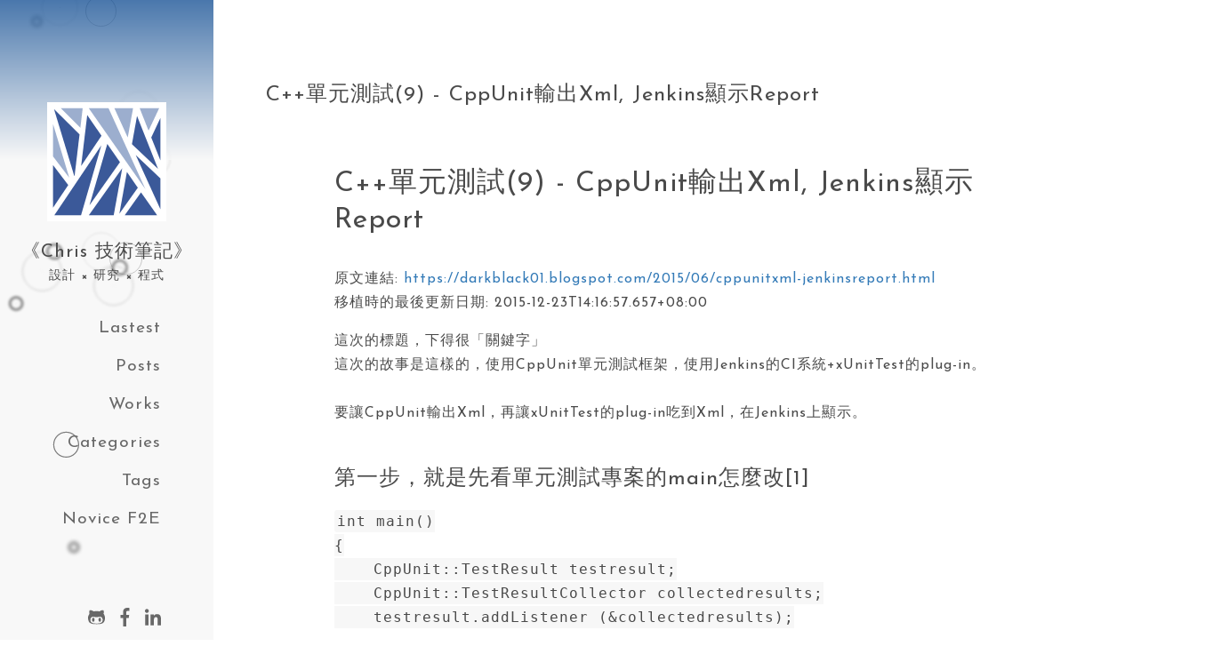

--- FILE ---
content_type: text/html; charset=utf-8
request_url: https://dwatow.github.io/2015/06-24-blogger/327055237147327187/
body_size: 3706
content:
<!DOCTYPE html>
<html lang="zh-cmn-Hans">
    <head><link rel=manifest href=/manifest.json>
  <!-- Global site tag (gtag.js) - Google Analytics -->
  <script
    async
    src="https://www.googletagmanager.com/gtag/js?id=UA-106752702-1"
  ></script>
  <script>
    window.dataLayer = window.dataLayer || [];
    function gtag() {
      dataLayer.push(arguments);
    }
    gtag("js", new Date());
    gtag("config", "UA-106752702-1");
  </script>
  <meta charset="UTF-8" />
  <meta name="viewport" content="width=device-width, initial-scale=1.0" />
  <meta http-equiv="X-UA-Compatible" content="ie=edge" />
  <meta itemprop="name" content="Chris's Blog" />
  <meta name="apple-mobile-web-app-capable" content="yes">
  <meta
    itemprop="image"
    content="https://avatars1.githubusercontent.com/u/1825852?v=3&s=460"
  />
  <link rel="canonical" href="https://dwatow.github.io/2015/06-24-blogger/327055237147327187/"/>
  <link rel="preconnect" href="https://fonts.gstatic.com" />
  <link
    href="https://fonts.googleapis.com/css2?family=Josefin+Sans:ital,wght@0,100;0,200;0,300;0,400;0,600;0,700;1,100;1,200;1,300;1,400;1,500;1,600;1,700&display=swap"
    rel="stylesheet"
  />
  <meta name="description" content="¶C++單元測試(9) - CppUnit輸出Xml, Jenkins顯示Report 原文連結: https:&#x2F;&#x2F;darkblack01.blogspot.com&#x2F;2015&#x2F;06&#x2F;cppunitxml-jenkinsreport.html 移植時的最後更新日期: 2015-12-23T14:16:57.657+08:00 這次的標題，下得很「關鍵字」這次的故事是這樣的，使用CppUnit單元測試">
<meta property="og:type" content="article">
<meta property="og:title" content="C++單元測試(9) - CppUnit輸出Xml, Jenkins顯示Report">
<meta property="og:url" content="https://dwatow.github.io/2015/06-24-blogger/327055237147327187/index.html">
<meta property="og:site_name" content="《Chris 技術筆記》">
<meta property="og:description" content="¶C++單元測試(9) - CppUnit輸出Xml, Jenkins顯示Report 原文連結: https:&#x2F;&#x2F;darkblack01.blogspot.com&#x2F;2015&#x2F;06&#x2F;cppunitxml-jenkinsreport.html 移植時的最後更新日期: 2015-12-23T14:16:57.657+08:00 這次的標題，下得很「關鍵字」這次的故事是這樣的，使用CppUnit單元測試">
<meta property="og:locale" content="zh_TW">
<meta property="article:published_time" content="2015-06-23T23:40:00.000Z">
<meta property="article:modified_time" content="2022-03-05T00:42:54.127Z">
<meta property="article:author" content="Chris">
<meta property="article:tag" content="TDD">
<meta property="article:tag" content="C_and_Cpp">
<meta property="article:tag" content="Jenkins">
<meta name="twitter:card" content="summary">
  <title>
    C++單元測試(9) - CppUnit輸出Xml, Jenkins顯示Report - 《Chris 技術筆記》
  </title>
  <meta
    name="viewport"
    content="width=device-width,minimum-scale=1,initial-scale=1"
  />
  <script
    defer
    src="https://cdn.bootcdn.net/ajax/libs/raphael/2.3.0/raphael.min.js"
  ></script>
  
<link rel="stylesheet" href="//cdn.jsdelivr.net/highlight.js/9.10.0/styles/github-gist.min.css">
 
<link rel="stylesheet" href="//cdnjs.cloudflare.com/ajax/libs/KaTeX/0.5.1/katex.min.css">

  
<link rel="stylesheet" href="/css/style.css">

<meta name="generator" content="Hexo 5.4.2"></head>

<body>
    <div class="Shell">
        <aside class='SideBar'>
    <canvas id="ixbg" width="100%" height="100%"></canvas>
    <section class='avatar' style="background-image: linear-gradient(to bottom, #1e5799 0%, #f8f8f8 100%)">
    </section>
    <div class='av-pic' style="background-image: url(/assets/head.svg)"></div>
    <section class='menu'>
        <div>《Chris 技術筆記》</div>
        
            <div>設計 × 研究 × 程式</div>
        
        <ul>
          
            <a href="/" class="Btn">
              <li>Lastest</li>
            </a>
          
            <a href="/archives/" class="Btn">
              <li>Posts</li>
            </a>
          
            <a href="/about/" class="Btn">
              <li>Works</li>
            </a>
          
            <a href="/categories/" class="Btn">
              <li>Categories</li>
            </a>
          
            <a href="/tags/" class="Btn">
              <li>Tags</li>
            </a>
          
            <a href="/categories/前端新手村/" class="Btn">
              <li>Novice F2E</li>
            </a>
          
        </ul>
    </section>
    <section class="media">
        
            
                <a href="https://github.com/dwatow" target="_blank">
                    <i class="fab fa-sm fa-github-alt"></i>
                </a>
            
        
            
                <a href="https://www.facebook.com/dwatow" target="_blank">
                    <i class="fab fa-sm fa-facebook-f"></i>
                </a>
            
        
            
                <a href="https://www.linkedin.com/in/chris-wang-604469107" target="_blank">
                    <i class="fab fa-sm fa-linkedin-in"></i>
                </a>
            
        
    </section>
</aside>

        <div class="container">
            <div data-pager-shell>
                <div>
  <article class='ContentView'>
    <header class='PageTitle'>
        <h1>C++單元測試(9) - CppUnit輸出Xml, Jenkins顯示Report</h1>
    </header>
    <section>
    
  <div id="toc" class="toc-article">
    <ol class="toc"><li class="toc-item toc-level-1"><a class="toc-link" href="#C-%E5%96%AE%E5%85%83%E6%B8%AC%E8%A9%A6-9-CppUnit%E8%BC%B8%E5%87%BAXml-Jenkins%E9%A1%AF%E7%A4%BAReport"><span class="toc-text">C++單元測試(9) - CppUnit輸出Xml, Jenkins顯示Report</span></a><ol class="toc-child"><li class="toc-item toc-level-2"><a class="toc-link"><span class="toc-text">第一步，就是先看單元測試專案的main怎麼改[1] </span></a></li><li class="toc-item toc-level-2"><a class="toc-link"><span class="toc-text">接下來就是設定Jenkins。</span></a><ol class="toc-child"><li class="toc-item toc-level-3"><a class="toc-link"><span class="toc-text">建置時要建置單元測試專案</span></a></li><li class="toc-item toc-level-3"><a class="toc-link"><span class="toc-text">建置後要執行單元測試的執行檔。</span></a></li><li class="toc-item toc-level-3"><a class="toc-link"><span class="toc-text">xUnitTest的plug-in要吃的，也只是xml檔。 </span></a></li></ol></li></ol></li></ol>
  </div>


    <h1 id="C-單元測試-9-CppUnit輸出Xml-Jenkins顯示Report"><a class="header-anchor" href="#C-單元測試-9-CppUnit輸出Xml-Jenkins顯示Report">¶</a>C++單元測試(9) - CppUnit輸出Xml, Jenkins顯示Report</h1>
<p>原文連結: <a target="_blank" rel="noopener" href="https://darkblack01.blogspot.com/2015/06/cppunitxml-jenkinsreport.html">https://darkblack01.blogspot.com/2015/06/cppunitxml-jenkinsreport.html</a><br>
移植時的最後更新日期: 2015-12-23T14:16:57.657+08:00</p>
<p>這次的標題，下得很「關鍵字」<br />這次的故事是這樣的，使用CppUnit單元測試框架，使用Jenkins的CI系統+xUnitTest的plug-in。<br /><br />要讓CppUnit輸出Xml，再讓xUnitTest的plug-in吃到Xml，在Jenkins上顯示。<br /><br /><h2><span style="font-size: x-large;">第一步，就是先看單元測試專案的main怎麼改[1] </span></h2><pre class="prettyprint"><code>int main()<br />&#123;<br />    CppUnit::TestResult testresult;<br />    CppUnit::TestResultCollector collectedresults;<br />    testresult.addListener (&amp;collectedresults);<br /><br />    CppUnit::TextUi::TestRunner runner;<br />    CppUnit::TestFactoryRegistry &amp;registry = CppUnit::TestFactoryRegistry::getRegistry();<br />    runner.addTest( registry.makeTest() );<br />    runner.run(testresult);<br /><br />    std::ofstream xmlFileOut(“CppUnitTestDmServerResults.xml”);<br />    CppUnit::XmlOutputter xmlOut(&amp;collectedresults, xmlFileOut);<br />    xmlOut.write();<br /><br />    return 0;<br />&#125;</code></pre><br />主要就是要讓 testresult 放進 runner.run(testresult) 參數中。<br />這樣Xml輸出就會有東西了。<br /><br /><h2><span style="font-size: x-large;">接下來就是設定Jenkins。</span></h2>Jenkins加上xUnitTest的plug-in很多文章都有寫。就不多說了。<br />進入你Job的設定裡<br />要注意的如下<br /><br /><ol><li>建置時要建置單元測試專案</li><li>建置後要執行單元測試的執行檔。(輸出xml)</li><li>xUnitTest的plug-in要吃的，也只是xml檔。</li></ol><h3><span style="font-size: large;">建置時要建置單元測試專案</span></h3><div>在Visual Studio上，就是要設定.sln檔，在某種Config時，是不是會建置呢？(要把單元測試的專案打勾唷)<br /><br /></div><h3><span style="font-size: large;">建置後要執行單元測試的執行檔。</span></h3>在Jos的建置，加上一個「執行Windows批次指令」，執行單元測試執行檔。<br />(當然如果你是Linux系統，就要加一個「執行Shell」)<br /><br /><h3><span style="font-size: large;">xUnitTest的plug-in要吃的，也只是xml檔。 </span></h3>在Jos的建置後動作，加上Publish xUnit test result report<br />在裡面再加上一個CppUnit-1.12.1 (default)<br />其中Pattern的欄位，填入單元測試專案的xml路徑檔名<br /><br />剩下的就照說明填囉~<br /><br /><br />參考資料: [1] <a target="_blank" rel="noopener" href="https://schneide.wordpress.com/2008/09/29/using-hudson-for-ccmakecppunit/">Using Hudson for C++/CMake/CppUnit - Posted by volkerkaiser</a></p>

    
    </section>
    
        <div class="fb-like" data-share="true" data-width="450" data-show-faces="true"></div>
        <section class='ArticleMeta'>
            <div>
                發表於&nbsp;
                <time datetime="2015-06-23T23:40:00.000Z" itemprop="datePublished">
              2015-06-24
            </time>
            </div>
            
                <div>
                    tags:
                    
  <li class="meta-text">
  { <a href="/tags/TDD/">TDD</a> }
  </li>

  <li class="meta-text">
  { <a href="/tags/C-and-Cpp/">C_and_Cpp</a> }
  </li>

  <li class="meta-text">
  { <a href="/tags/Jenkins/">Jenkins</a> }
  </li>


                </div>
            
        </section>
    
</article>

  <section id="comment">
  <script src="https://utteranc.es/client.js" repo="dwatow/dwatow.github.io" issue-term="title" label="utteranc"
    theme="github-light" crossorigin="anonymous" async>
  </script>
</section>
</div>

                <footer>
    <div>© 2017 - 2025 Chris </div>
    <div>
    Powered by Hexo
    </div>
</footer>

            </div>
        </div>
    </div>
    <script defer src="https://use.fontawesome.com/releases/v5.0.9/js/all.js" integrity="sha384-8iPTk2s/jMVj81dnzb/iFR2sdA7u06vHJyyLlAd4snFpCl/SnyUjRrbdJsw1pGIl" crossorigin="anonymous"></script>
    
<script src="/js/ixbg/ixbg.js"></script>

    
<script src="/js/scrollTop.js"></script>

<script>if ('serviceWorker' in navigator) {
  navigator.serviceWorker.register('/sw.js?t=1748049331006')
    .then(function () {console.log('ServiceWorker Register Successfully.')})
    .catch(function (e) {console.error(e)});
}
</script><script>if ('serviceWorker' in navigator) {
  navigator.serviceWorker.register('/sw.js?t=1748049331034')
    .then(function () {console.log('ServiceWorker Register Successfully.')})
    .catch(function (e) {console.error(e)});
}
</script></body>
</html>


--- FILE ---
content_type: application/javascript; charset=utf-8
request_url: https://dwatow.github.io/js/ixbg/ixbg.js
body_size: 946
content:
const ixbg = (function () {
  //initial canvas
  const canvas = document.querySelector("#ixbg");
  const sidebar = document.querySelector(".SideBar");
  canvas.width = sidebar.offsetWidth;
  canvas.height = sidebar.offsetHeight;

  //init window event
  const requestAnimationFrame =
    window.requestAnimationFrame ||
    window.webkitRequestAnimationFrame ||
    window.mozRequestAnimationFrame ||
    window.oRequestAnimationFrame ||
    window.msRequestAnimationFrame ||
    function (i) {
      window.setTimeout(i, 1000 / 45);
    };

  var resizeWidth;
  var resizeHeight;
  function resize() {
    resizeWidth = canvas.width; // = window.innerWidth || document.documentElement.clientWidth || document.body.clientWidth;
    resizeHeight = canvas.height; // = window.innerHeight || document.documentElement.clientHeight || document.body.clientHeight;
  }
  window.onresize = resize;
  resize();

  const mousePosition = {
    x: null,
    y: null,
    max: 100,
  };
  window.onmousemove = function (e) {
    (e = e || window.event),
      (mousePosition.x = e.pageX),
      (mousePosition.y = e.pageY);
  };

  window.onmouseout = function () {
    mousePosition.x = null;
    mousePosition.y = null;
  };

  //initial position in canvas
  const totalDusts = screen.height / 50; // for RWD
  // console.log(totalDusts);

  function getRandom(min, max) {
    return Math.floor(Math.random() * (max - min + 1)) + min;
  }

  const dusts = Array(Math.floor(totalDusts))
    .fill(0)
    .map(() => {
      const z = getRandom(5, 25);
      // console.log(z);
      return {
        x: Math.random() * resizeWidth,
        y: Math.random() * resizeHeight,
        inertia_x: 2 * Math.random() - 1,
        inertia_y: 2 * Math.random() - 1,
        radius: z,
        max: 20,
      };
    });
  // console.log("dusts", dusts.length);

  const ctx = canvas.getContext("2d");

  function update() {
    dusts.forEach((dust) => {
      // 自動飄浮
      dust.x += dust.inertia_x;
      dust.y += dust.inertia_y;

      // 邊界碰撞
      dust.inertia_x *= dust.x > resizeWidth || dust.x < 0 ? -1 : 1;
      dust.inertia_y *= dust.y > resizeHeight || dust.y < 0 ? -1 : 1;

      if (mousePosition.x != null && mousePosition.y != null) {
        const diffX = dust.x - mousePosition.x;
        const diffY = dust.y - mousePosition.y;
        const distanceMousePointToDust = Math.sqrt(
          diffX * diffX + diffY * diffY
        );
        dust.distanceMousePointToDust = distanceMousePointToDust;
        if (distanceMousePointToDust < mousePosition.max) {
          // 引力場大小
          dust.x -= 0.03 * diffX; // 引力
          dust.y -= 0.03 * diffY; // 引力
        }
        dust.rate =
          (mousePosition.max - distanceMousePointToDust) / mousePosition.max;
      } else {
        dust.rate = 0.5;
      }
    });
  }
  function draw() {
    // clean all
    ctx.clearRect(0, 0, resizeWidth, resizeHeight);

    // console.log("dusts", dusts);
    dusts.forEach((dust) => {
      ctx.fillRect(dust.x - 0.5, dust.y - 0.5, 1, 1);

      ctx.beginPath();
      if (mousePosition.x != null && mousePosition.y != null) {
        ctx.moveTo(mousePosition.x, mousePosition.y);
        if (dust.distanceMousePointToDust < mousePosition.max) {
          ctx.lineTo(dust.x, dust.y);
        }
      }
      ctx.lineWidth = dust.rate / 2;
      ctx.strokeStyle = "rgba(0,0,0, " + dust.rate + 0.5 + ")";
      ctx.stroke();

      ctx.beginPath();
      // ctx.strokeStyle = "rgb(255,255,255)";

      if (!navigator.userAgent.includes('Firefox')) {
        // firefox 會變慢
        ctx.filter = `blur(${Math.abs(dust.radius / 5 - 3)}px)`;
      }
      ctx.arc(dust.x, dust.y, dust.radius, 0, 2 * Math.PI);
      ctx.lineWidth = Math.abs(dust.radius / 5 - 4);
      ctx.fillStyle = "lightgray";
      // ctx.fill();
      ctx.stroke();
    });
    if (runAnimation) {
      requestAnimationFrame(() => {
        setTimeout(update)
        draw();
      }); 
    }
  } 

  // setTimeout(() => {
  // }, 30);
  let runAnimation = true;
  setTimeout(update)
  draw();
  return {
    start: () => {
      runAnimation = true;
      setTimeout(update)
      draw();
    },
    stop: () => {
      runAnimation = false;
    }
  }
})();
